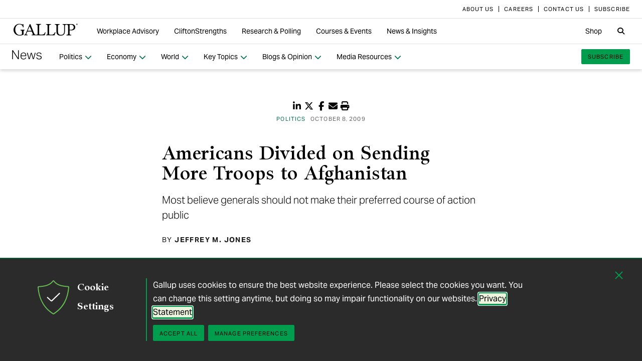

--- FILE ---
content_type: text/css
request_url: https://content.gallup.com/FontAwesome/css/regular.min.css
body_size: 376
content:
/*!
 * Font Awesome Pro 6.5.1 by @fontawesome - https://fontawesome.com
 * License - https://fontawesome.com/license (Commercial License)
 * Copyright 2023 Fonticons, Inc.
 */:host,:root{--fa-style-family-classic:'Font Awesome 6 Pro';--fa-font-regular:normal 400 1em/1 'Font Awesome 6 Pro'}@font-face{font-family:'Font Awesome 6 Pro';font-style:normal;font-weight:400;font-display:swap;src:url("../webfonts/fa-regular-400.woff2") format("woff2"),url("../webfonts/fa-regular-400.ttf") format("truetype")}.fa-regular,.far{font-weight:400}